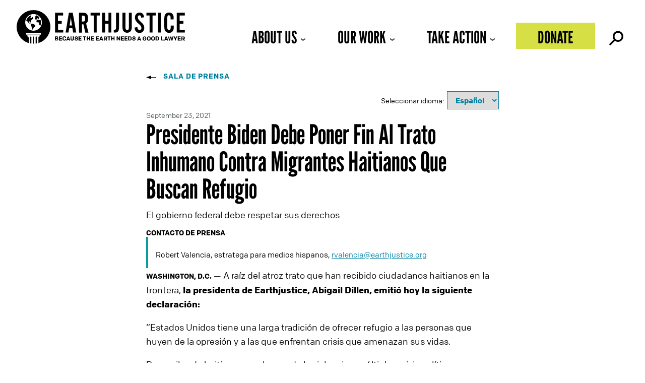

--- FILE ---
content_type: text/css
request_url: https://earthjustice.org/wp-content/uploads/bb-plugin/icons/icon-1739547052/style.css?ver=2.9.4
body_size: 656
content:
@font-face {
  font-family: 'icomoon';
  src:  url('fonts/icomoon.eot?moe3cm');
  src:  url('fonts/icomoon.eot?moe3cm#iefix') format('embedded-opentype'),
    url('fonts/icomoon.ttf?moe3cm') format('truetype'),
    url('fonts/icomoon.woff?moe3cm') format('woff'),
    url('fonts/icomoon.svg?moe3cm#icomoon') format('svg');
  font-weight: normal;
  font-style: normal;
  font-display: block;
}

[class^="icon-"], [class*=" icon-"] {
  /* use !important to prevent issues with browser extensions that change fonts */
  font-family: 'icomoon' !important;
  speak: never;
  font-style: normal;
  font-weight: normal;
  font-variant: normal;
  text-transform: none;
  line-height: 1;

  /* Better Font Rendering =========== */
  -webkit-font-smoothing: antialiased;
  -moz-osx-font-smoothing: grayscale;
}

.icon-house:before {
  content: "\e91a";
}
.icon-gavel-light:before {
  content: "\e91b";
}
.icon-gavel-dark:before {
  content: "\e91c";
}
.icon-fish-light:before {
  content: "\e91d";
}
.icon-fish-dark:before {
  content: "\e91e";
}
.icon-droplet-dark:before {
  content: "\e91f";
}
.icon-droplet-light:before {
  content: "\e920";
}
.icon-growth:before {
  content: "\e921";
}
.icon-fire:before {
  content: "\e922";
}
.icon-lungs:before {
  content: "\e923";
}
.icon-logo-bluesky:before {
  content: "\e924";
}
.icon-logo-threads:before {
  content: "\e925";
}
.icon-earth:before {
  content: "\e926";
}
.icon-zap:before {
  content: "\e927";
}
.icon-stethoscope:before {
  content: "\e928";
}
.icon-here:before {
  content: "\e929";
}
.icon-download:before {
  content: "\e916";
}
.icon-logo:before {
  content: "\e915";
}
.icon-checkmark:before {
  content: "\e914";
}
.icon-agency:before {
  content: "\e90d";
}
.icon-arrow2:before {
  content: "\e90e";
}
.icon-clock:before {
  content: "\e90f";
}
.icon-megaphone:before {
  content: "\e910";
}
.icon-official:before {
  content: "\e911";
}
.icon-person:before {
  content: "\e912";
}
.icon-speech_bubble:before {
  content: "\e913";
}
.icon-privacy:before {
  content: "\e90a";
}
.icon-clipboard:before {
  content: "\e90b";
}
.icon-calendar:before {
  content: "\e90c";
}
.icon-arrow:before {
  content: "\e905";
}
.icon-cases:before {
  content: "\e906";
}
.icon-clients:before {
  content: "\e907";
}
.icon-court:before {
  content: "\e908";
}
.icon-dumptruck:before {
  content: "\e909";
}
.icon-scales:before {
  content: "\e904";
}
.icon-uniF001:before {
  content: "\f001";
}
.icon-uniF000:before {
  content: "\f000";
}
.icon-twitter_in-circle:before {
  content: "\e000";
}
.icon-twitter:before {
  content: "\e001";
}
.icon-triangleNotch:before {
  content: "\e002";
}
.icon-shareThis_in-circle:before {
  content: "\e003";
}
.icon-shareThis:before {
  content: "\e004";
}
.icon-search_in-circle:before {
  content: "\e005";
}
.icon-Search_icon:before {
  content: "\e006";
}
.icon-search:before {
  content: "\e007";
}
.icon-plus_in-circle:before {
  content: "\e008";
}
.icon-plus:before {
  content: "\e009";
}
.icon-list:before {
  content: "\e00a";
}
.icon-info_in-circle:before {
  content: "\e00b";
}
.icon-info:before {
  content: "\e00c";
}
.icon-help_in-circle:before {
  content: "\e00d";
}
.icon-help:before {
  content: "\e00e";
}
.icon-grid:before {
  content: "\e00f";
}
.icon-facebook_in-circle:before {
  content: "\e010";
}
.icon-facebook:before {
  content: "\e011";
}
.icon-email_in-circle:before {
  content: "\e012";
}
.icon-email:before {
  content: "\e013";
}
.icon-dollar_in-circle:before {
  content: "\e014";
}
.icon-dollar:before {
  content: "\e015";
}
.icon-arrow1:before {
  content: "\e017";
}
.icon-arrow11:before {
  content: "\e01e";
}
.icon-triangleNotch2:before {
  content: "\e018";
}
.icon-X-close:before {
  content: "\e019";
}
.icon-mobileMenu:before {
  content: "\e01c";
}
.icon-minus:before {
  content: "\e01d";
}
.icon-arrow_prev:before {
  content: "\e01a";
}
.icon-arrow1_in-circle:before {
  content: "\e016";
}
.icon-arrow1_in-circle-prev:before {
  content: "\e01b";
}
.icon-logo_reddit:before {
  content: "\e917";
}
.icon-logo_linkedin:before {
  content: "\e918";
}
.icon-logo_tiktok:before {
  content: "\e919";
}
.icon-search1:before {
  content: "\e900";
}
.icon-youtube:before {
  content: "\e903";
}
.icon-instagram:before {
  content: "\e902";
}
.icon-cheveron-down:before {
  content: "\e901";
}


--- FILE ---
content_type: text/css
request_url: https://earthjustice.org/wp-content/themes/earthjustice/fonts/lb/fonts.css?ver=6.8.3
body_size: 14
content:
/* libre-baskerville-regular - latin */
@font-face {
  font-display: swap; /* Check https://developer.mozilla.org/en-US/docs/Web/CSS/@font-face/font-display for other options. */
  font-family: 'Libre Baskerville';
  font-style: normal;
  font-weight: 400;
  src: url('libre-baskerville-v14-latin-regular.eot'); /* IE9 Compat Modes */
  src: url('libre-baskerville-v14-latin-regular.eot?#iefix') format('embedded-opentype'), /* IE6-IE8 */
       url('libre-baskerville-v14-latin-regular.woff2') format('woff2'), /* Chrome 36+, Opera 23+, Firefox 39+, Safari 12+, iOS 10+ */
       url('libre-baskerville-v14-latin-regular.woff') format('woff'), /* Chrome 5+, Firefox 3.6+, IE 9+, Safari 5.1+, iOS 5+ */
       url('libre-baskerville-v14-latin-regular.ttf') format('truetype'), /* Chrome 4+, Firefox 3.5+, IE 9+, Safari 3.1+, iOS 4.2+, Android Browser 2.2+ */
       url('libre-baskerville-v14-latin-regular.svg#LibreBaskerville') format('svg'); /* Legacy iOS */
}
/* libre-baskerville-italic - latin */
@font-face {
  font-display: swap; /* Check https://developer.mozilla.org/en-US/docs/Web/CSS/@font-face/font-display for other options. */
  font-family: 'Libre Baskerville';
  font-style: italic;
  font-weight: 400;
  src: url('libre-baskerville-v14-latin-italic.eot'); /* IE9 Compat Modes */
  src: url('libre-baskerville-v14-latin-italic.eot?#iefix') format('embedded-opentype'), /* IE6-IE8 */
       url('libre-baskerville-v14-latin-italic.woff2') format('woff2'), /* Chrome 36+, Opera 23+, Firefox 39+, Safari 12+, iOS 10+ */
       url('libre-baskerville-v14-latin-italic.woff') format('woff'), /* Chrome 5+, Firefox 3.6+, IE 9+, Safari 5.1+, iOS 5+ */
       url('libre-baskerville-v14-latin-italic.ttf') format('truetype'), /* Chrome 4+, Firefox 3.5+, IE 9+, Safari 3.1+, iOS 4.2+, Android Browser 2.2+ */
       url('libre-baskerville-v14-latin-italic.svg#LibreBaskerville') format('svg'); /* Legacy iOS */
}

--- FILE ---
content_type: text/css
request_url: https://earthjustice.org/wp-content/themes/earthjustice/fonts/league_gothic/fonts.css?ver=6.8.3
body_size: -168
content:
/* league-gothic-regular - latin_latin-ext */
@font-face {
  font-display: swap; /* Check https://developer.mozilla.org/en-US/docs/Web/CSS/@font-face/font-display for other options. */
  font-family: 'League Gothic';
  font-style: normal;
  font-weight: 400;
  src: url('league-gothic-v11-latin_latin-ext-regular.woff2') format('woff2'), /* Chrome 36+, Opera 23+, Firefox 39+, Safari 12+, iOS 10+ */
       url('league-gothic-v11-latin_latin-ext-regular.woff') format('woff'), /* Chrome 5+, Firefox 3.6+, IE 9+, Safari 5.1+, iOS 5+ */
       url('league-gothic-v11-latin_latin-ext-regular.ttf') format('truetype'), /* Chrome 4+, Firefox 3.5+, IE 9+, Safari 3.1+, iOS 4.2+, Android Browser 2.2+ */
       url('league-gothic-v11-latin_latin-ext-regular.svg#LeagueGothic') format('svg'); /* Legacy iOS */
}



--- FILE ---
content_type: text/javascript
request_url: https://earthjustice.org/wp-content/plugins/earthjustice-ga4-analytics/inc/scripts.js?ver=6.8.3
body_size: 211
content:
jQuery(document).ready( function(){
    jQuery('.ej_analytics_ajax--load').on('click', function(e) {

        //jQuery((".ej_analytics--spinner").addClass("active")); - not working :()
        jQuery(".ej_analytics--spinner").addClass("active");
        jQuery(".ej_analytics_ajax--load").remove(); //forceful

        var post_type = jQuery(this).data( 'type' );  // Get post type via the 'data-type' attribute of the button.
        var post_id = jQuery(this).data( 'post_id' );
        var alias = jQuery(this).data( 'alias' );

        e.preventDefault();

        jQuery.ajax({
            url : ej_ga4_analytics.ajax_url, // Note that 'ej_analytics' is from the wp_localize_script() call.
            type : 'post',
            data : {
                action : 'ej_ga4_analytics_get_content',  // Note that this is part of the add_action() call.
                nonce : ej_ga4_analytics.ej_ga4_analytics_nonce,  // Note that 'ej_analytics_nonce' is from the wp_localize_script() call.
                //post_type : post_type, //in our case this will be the date range of the analytics, initially just 30 days
                post_id: post_id,
                alias: alias,
            },
            success : function( response ) {
                jQuery(".ej_analytics--spinner").removeClass("active");
                jQuery('#ej_analytics_ajax--container').html(response);  // Change the div's contents to the result.
            },
            error : function( response ) {
                alert('Error retrieving the information: ' + response.status + ' ' + response.statusText);
                console.log(response);
            }
        });
    });
    jQuery('.ej_analytics--close').on('click', function(e) {
         jQuery('.ej_analytics').addClass('hide');
    });

});


--- FILE ---
content_type: text/javascript
request_url: https://earthjustice.org/wp-content/themes/earthjustice/js/language-switcher.js?ver=1.0
body_size: -227
content:
(function ($) {

    // language switcher - on page show (back button)
    window.onpageshow = function(event) {
      //select the first option - which should always be configured for current page language
      $('.language-select__list option:first-child').attr("selected", "selected");
    };

    // language switcher
    $('.language-select__list').change(function() {
      window.location.href = $(this).val();
    });


})(jQuery);


--- FILE ---
content_type: text/javascript
request_url: https://earthjustice.org/wp-content/themes/earthjustice/js/gravity-forms.js?ver=1.0.0
body_size: -275
content:
(function ($) {
  $(document).ready(function() {
      // Show the div element and hide all radio options when a radio input is selected
    $(".feedback-form_wrapper input[type='radio']").click(function() {
      $(".feedback-form__radios").hide();
      $(".feedback-form_wrapper .gform_footer").fadeIn();
    });
  });
})(jQuery);


--- FILE ---
content_type: text/javascript
request_url: https://earthjustice.org/wp-content/themes/earthjustice/js/wrapper-video.js?ver=1.0
body_size: 61
content:
(function($){
  $(window).load(function() {

    $( ".fl-module" ).each(function( index ) {

      //check module classes
      // For custom BB posts: use wrapper--vertical_video to size wrapper for vertical video
      if ( $(this).hasClass("wrapper--vertical_video") ) {

        //add wrapper around iframes to make them responsive
        $(this).find("iframe").wrap( "<div class='wrapper--video--vertical'></div>" );
        //remove any inline styles
        $(this).find("iframe").removeAttr( 'style' );

      //use wrapper--no_video to prevent the wrapper
      //use wrapper--video to load the portrait wrapper faster and prevent resizing that's visible to users
      } else if (!$(this).hasClass("wrapper--no_video") || $(this).hasClass("wrapper--video")) {

        //add wrapper--video around iframes to make them responsive

        // use regular portrait video wrapper (used when embedding videos through WYSIWYG)
        $(this).find(":not(.video--vertical, .wrapper--no_video) > iframe").wrap( "<div class='wrapper--video'></div>" );
        //remove any inline styles
        $(this).find(":not(.video--vertical, .wrapper--no_video) > iframe").removeAttr( 'style' );

        // if vertical video, use vertical video wrapper (used when embedding videos through WYSIWYG)
        $(this).find(".video--vertical > iframe").wrap( "<div class='wrapper--video--vertical'></div>" );
        //remove any inline styles
        $(this).find(".video--vertical > iframe").removeAttr( 'style' );

      }
    });
  });
})(jQuery);
